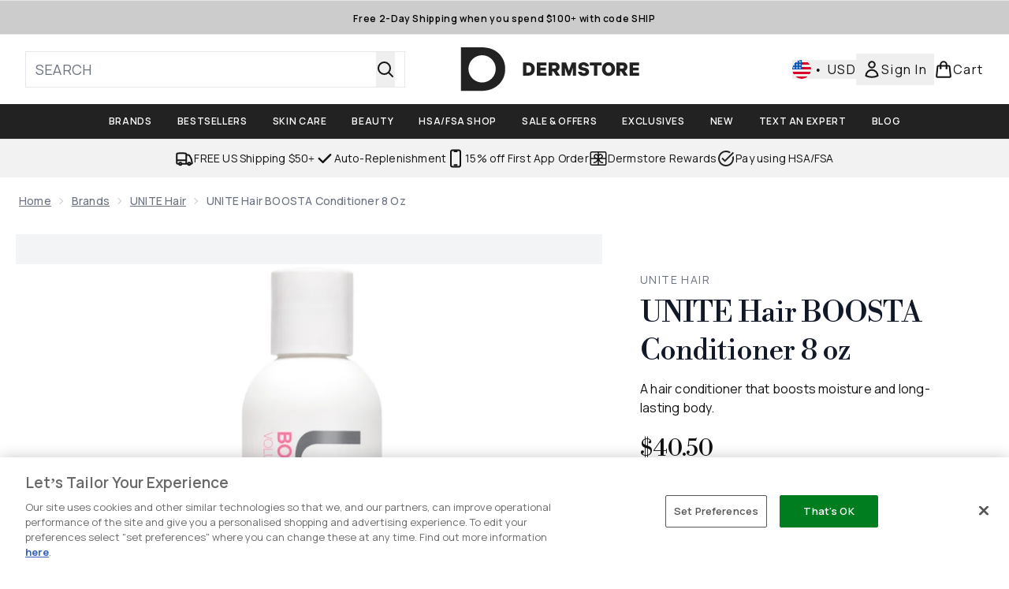

--- FILE ---
content_type: text/html
request_url: https://www.dermstore.com/fragments/productThumbnailFragment?masterSku=11343803
body_size: -2218
content:
<li class="mr-6"><button class="product-thumbnail" aria-label="Open image  2 (UNITE Hair BOOSTA Conditioner 8 oz)"><figure class="pointer-events-none thumbnail-image aspect-square"> <picture>   <img src="https://www.dermstore.com/images?url=https://static.thcdn.com/productimg/original/11343803-9395212356083997.jpg&format=webp&auto=avif&width=100&height=100&fit=cover" alt="UNITE Hair BOOSTA Conditioner 8 oz Image 2" loading="lazy" width="100" height="100" class="max-w-none cursor-pointer  object-cover mx-auto" decoding="auto" fetchpriority="low">  </picture>    </figure></button></li><li class="mr-6"><button class="product-thumbnail" aria-label="Open image  3 (UNITE Hair BOOSTA Conditioner 8 oz)"><figure class="pointer-events-none thumbnail-image aspect-square"> <picture>   <img src="https://www.dermstore.com/images?url=https://static.thcdn.com/productimg/original/11343803-3265212356109599.jpg&format=webp&auto=avif&width=100&height=100&fit=cover" alt="UNITE Hair BOOSTA Conditioner 8 oz Image 3" loading="lazy" width="100" height="100" class="max-w-none cursor-pointer  object-cover mx-auto" decoding="auto" fetchpriority="low">  </picture>    </figure></button></li>